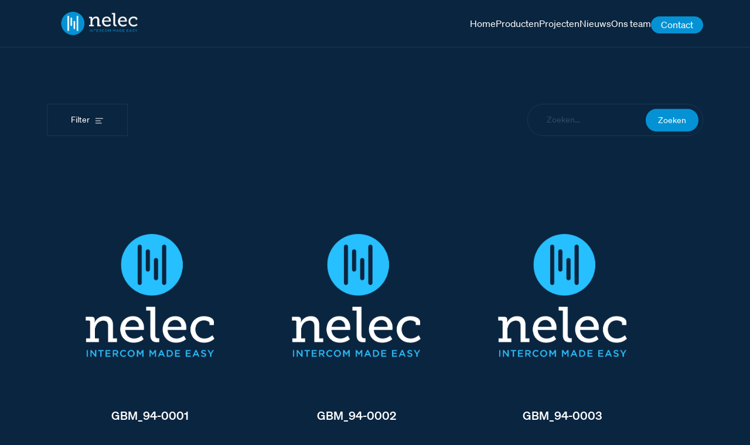

--- FILE ---
content_type: text/html; charset=UTF-8
request_url: https://tegui.nl/reference_id/gbm_97-0005/
body_size: 12022
content:

<!DOCTYPE html>
<html class=" optml_no_js " lang="en-US" prefix="og: https://ogp.me/ns#">
<head>
	<meta charset=UTF-8>
	<meta http-equiv="X-UA-Compatible" content="IE=edge">
	<meta name="viewport" content="width=device-width, initial-scale=1.0">

	<link rel="stylesheet" href="https://cdn.plyr.io/3.7.3/plyr.css" />
	
<!-- Search Engine Optimization by Rank Math PRO - https://rankmath.com/ -->
<title>GBM_97-0005 Archives - Tegui</title>
<meta name="robots" content="index, follow, max-snippet:-1, max-video-preview:-1, max-image-preview:large"/>
<link rel="canonical" href="https://tegui.nl/reference_id/gbm_97-0005/" />
<meta property="og:locale" content="en_US" />
<meta property="og:type" content="article" />
<meta property="og:title" content="GBM_97-0005 Archives - Tegui" />
<meta property="og:url" content="https://tegui.nl/reference_id/gbm_97-0005/" />
<meta property="og:site_name" content="Tegui" />
<meta name="twitter:card" content="summary_large_image" />
<meta name="twitter:title" content="GBM_97-0005 Archives - Tegui" />
<meta name="twitter:label1" content="Schemes" />
<meta name="twitter:data1" content="1" />
<script type="application/ld+json" class="rank-math-schema-pro">{"@context":"https://schema.org","@graph":[{"@type":"Organization","@id":"https://tegui.nl/#organization","name":"Tegui","url":"https://tegui.nl"},{"@type":"WebSite","@id":"https://tegui.nl/#website","url":"https://tegui.nl","name":"Tegui","publisher":{"@id":"https://tegui.nl/#organization"},"inLanguage":"en-US"},{"@type":"BreadcrumbList","@id":"https://tegui.nl/reference_id/gbm_97-0005/#breadcrumb","itemListElement":[{"@type":"ListItem","position":"1","item":{"@id":"https://tegui.nl","name":"Home"}},{"@type":"ListItem","position":"2","item":{"@id":"https://tegui.nl/reference_id/gbm_97-0005/","name":"GBM_97-0005"}}]},{"@type":"CollectionPage","@id":"https://tegui.nl/reference_id/gbm_97-0005/#webpage","url":"https://tegui.nl/reference_id/gbm_97-0005/","name":"GBM_97-0005 Archives - Tegui","isPartOf":{"@id":"https://tegui.nl/#website"},"inLanguage":"en-US","breadcrumb":{"@id":"https://tegui.nl/reference_id/gbm_97-0005/#breadcrumb"}}]}</script>
<!-- /Rank Math WordPress SEO plugin -->

<link rel='dns-prefetch' href='//nelec.b-cdn.net' />
<link rel='dns-prefetch' href='//mlamwxyygwf2.i.optimole.com' />

<link href='https://nelec.b-cdn.net' rel='preconnect' />
<link rel='preconnect' href='https://mlamwxyygwf2.i.optimole.com' />
<style id='wp-img-auto-sizes-contain-inline-css'>
img:is([sizes=auto i],[sizes^="auto," i]){contain-intrinsic-size:3000px 1500px}
/*# sourceURL=wp-img-auto-sizes-contain-inline-css */
</style>
<link rel='stylesheet' id='main-css' href='https://nelec.b-cdn.net/wp-content/themes/lowtide/assets/build/stylesheets/main.css?ver=1678874886' media='all' />
<style id='optm_lazyload_noscript_style-inline-css'>
html.optml_no_js img[data-opt-src] { display: none !important; } 
 /* OPTML_VIEWPORT_BG_SELECTORS */
html .elementor-section[data-settings*="background_background"]:not(.optml-bg-lazyloaded),
html .elementor-section > .elementor-background-overlay:not(.optml-bg-lazyloaded),
html [class*="wp-block-cover"][style*="background-image"]:not(.optml-bg-lazyloaded),
html [style*="background-image:url("]:not(.optml-bg-lazyloaded),
html [style*="background-image: url("]:not(.optml-bg-lazyloaded),
html [style*="background:url("]:not(.optml-bg-lazyloaded),
html [style*="background: url("]:not(.optml-bg-lazyloaded),
html [class*="wp-block-group"][style*="background-image"]:not(.optml-bg-lazyloaded) { background-image: none !important; }
/* OPTML_VIEWPORT_BG_SELECTORS */
/*# sourceURL=optm_lazyload_noscript_style-inline-css */
</style>
<script src="https://nelec.b-cdn.net/wp-includes/js/jquery/jquery.min.js?ver=3.7.1" id="jquery-core-js"></script>
<script src="https://nelec.b-cdn.net/wp-includes/js/jquery/jquery-migrate.min.js?ver=3.4.1" id="jquery-migrate-js"></script>
<script id="optml-print-js-after">
			(function(w, d){
					w.addEventListener("beforeprint", function(){
						let images = d.getElementsByTagName( "img" );
							for (let img of images) {
								if ( !img.dataset.optSrc) {
									continue;
								}
								img.src = img.dataset.optSrc;
								delete img.dataset.optSrc;
							}
					});
			
			}(window, document));
								 
//# sourceURL=optml-print-js-after
</script>
<link rel="EditURI" type="application/rsd+xml" title="RSD" href="https://tegui.nl/xmlrpc.php?rsd" />
<meta name="generator" content="WordPress 6.9" />
<!-- start Simple Custom CSS and JS -->
<style>
body.vve-page{
	font-size: 16px;
	color: #d6e1eb;
}

body.vve-page .text-block ul{
	padding-inline-start: 25px;
}

body.vve-page .container--horizontal.special-vve{
	flex-direction: column;
}

body.vve-page .text-block ul:not(.page-numbers){
	list-style-type: none;
}

body.vve-page .text-block ul:not(.page-numbers) li:before {
	filter: brightness(0) saturate(100%) invert(100%) sepia(100%) saturate(0%) hue-rotate(237deg) brightness(106%) contrast(102%);
    content: "";
    width: 15px;
    height: 10px;
    background-image: url(https://nelec.b-cdn.net/wp-content/uploads/2023/05/checkmark.svg);
    background-repeat: no-repeat;
    background-size: contain;
    background-position: center;
    display: inline-block;
	margin-right: -15px;
    position: relative;
    left: -28px;
    margin-top: 8px;
}


.vve-page .btn-accent{
	font-size: 16px;
    padding: 11px 18px 13px 20px;
    color: #fff;
	font-weight:500;
}

.vve-page .btn-accent::after{
	    width: 1.3rem;
	filter: brightness(0) saturate(100%) invert(100%) sepia(0%) saturate(30%) hue-rotate(102deg) brightness(106%) contrast(106%);
}

.vve-page .first-row .mt-small{
	margin-top: -15px;
}

.vve-page .first-row .mt-small.sub-col {
    margin-top: 10px;
}

.vve-page .container--horizontal.extra-row{
	margin-top: 4em;
}

.vve-page .p-tb {
    padding-top: 5rem;
}

.vve-page .data-item:nth-child(1), .vve-page .data-item:nth-child(3){
	display: none;
}

.vve-page .data-item__amount{
	font-size: 2.5em;
}

.vve-page .p-tb .row{
	    row-gap: 2rem;
}

.vve-page .one-col-text{
	margin:auto;
}

.vve-page .section-accordion{
	margin-top: 4em;
}

.vve-page .custom-acc-title, .vve-page h3{
	font-size: 1.75rem;
	color: #fff;
    font-family: "Soehne Kraftig",Helvetica,sans-serif;
    font-weight: normal;
    line-height: 1.25;
}

.vve-page .custom-acc-title{
	margin-bottom: 1em;
}

/* .vve-page .p-tb .mt-small{
	margin-top: -20px;
} */

.vve-page .p-tb .btn-container {
	margin-top: 0;
	margin-bottom: 20px;
}

.vve-page h1{
	line-height: 1.2;
}

.vve-page .text-block h2+p, .vve-page .text-block h2+p+p, .vve-page .text-block h2+ul {
    max-width: 500px;
}

/* Fix header shift */
@media screen and (min-width: 48rem){
	.page .container {
		padding-left: 2rem;
		padding-right: 2rem;
	}
	
	.vve-page .container--horizontal {
		-moz-column-gap: 4rem;
		column-gap: 4rem;
	}
}


.accordion-item:after {
    background-image: url(https://nelec.b-cdn.net/wp-content/uploads/2023/03/chevron_down_white-01.svg);
	background-repeat: no-repeat;
	background-size: cover;
    width: 25px;
    height: 25px;
    position: absolute;
    content: "";
    display: block;
    right: 20px;
    top: 20px;
	transition: .2s;
}

.accordion-item.is-open:after{
	transform: rotate(180deg);
}

.section-accordion .accordion-item__heading {
	padding-right: 2rem;
}

@media screen and (max-width: 767px){
	.section-accordion .accordion-item {
		padding: 1rem 3rem 1rem 1.5rem;
/* 		height: 70px; */
	}
	
	.section-accordion .accordion-item__heading {
		margin-bottom: 2rem;

	}
	
	.accordion-item:after{
		right: 10px;
		top: 24px;
		transition: .2s;
	}	
	
	.related-products-mobile .swiper-button-next,
	.related-posts .swiper-button-next {
		right: 0rem;
	}

	.section-accordion > .container{
		padding-left: 1em;
		padding-right: 1em;
	}
	
}



.single-producten .product-variations-items {
	justify-content: unset;
}

.related-item__link--media .related-item__media {
	width: 100%;
	height: 100%;
	object-fit: contain;
}

.archive .no-results {
	font-size: 1.25rem;
	max-width: 600px;
}

/* pagination */
.pagination .page-numbers.current {
	opacity: 1;
	background-color: #fff;
	color: rgba(10, 37, 64);
}

.pagination .page-numbers:hover {
	opacity: 1;
	background-color: #fff;
	color: rgba(10, 37, 64);
}


/* 360 viewer */
.single .Magic360-container .Magic360.m360-spin-x div {
	opacity: 1 !important;
}

.single .m360-loader {
	opacity: 1;
	transition: opacity 250ms ease;
}

.single .Magic360-container .Magic360.m360-spin-x .m360-loader[data-progress="100%"] {
	opacity: 0 !important;
}

/* single referenties */
.related-item--reference .related-item__link--media .related-item__media {
	width: 100%;
	height: 100%;
	object-fit: cover;
}

.post-featured-image .container {
	background-color: transparent;
}

@media screen and (min-width: 66rem) {
.post-featured-image .container {
	height: 525px;
  }
}


// 360viewer
body.single #main .Magic360-container .Magic360.m360-spin-x div {
	opacity: 0 !important;
	color: transparent !important;
}

body.single #content #main .Magic360-container .Magic360.m360-spin-x div a {
	opacity: 0 !important;
	color: transparent !important;
}

@media screen and (max-width: 36rem) {
	.single #site-wrapper #content .viewer360 .container {
		height: auto;
		max-height: 75vh;
	}
	
	.post-header-specs {
		overflow: hidden;
	}
}


/* team */
.team-item__image {
	max-width: 320px;
	height: 320px;
	margin-left: auto;
	margin-right: auto;
	object-fit: cover;
}

.team-block {
	row-gap: 6rem;
}
@media screen and (min-width: 48rem) {
	.team-item__image {
		max-width: 250px;
		height: 250px;
	}
}
@media screen and (min-width: 74rem) {
	.team-item__image {
		max-width: 320px;
		height: 320px;
	}
}




.ringtones-wrapper::after {
	pointer-events: none;
}



.producten-template-default .description h3 {
	margin-top: 1rem;
}

.producten-template-default .description h3:first-child {
	margin-top: 0;
}

.projectschema-template-default .post-featured-image__media {
	object-fit: contain;
	object-position: center;
}



.error404 #main {
padding-top: 18rem;
}

.error404 #main > .container {
	height: 100%;
	justify-content:center;
	align-items: center;
}

.error404 .not-found__content {
	margin-top: 1rem;
	max-width: 350px;
	text-align: center;
}





// homepage
.home .hero .wp-block-search__button:hover {
  color: #0492d4;
}

.home .hero .wp-block-search__button {
	border-color: #0492d4 !important;
	transition: 250ms ease-in-out;
}

.home .wp-block-search__button:hover {
	  color: #0492d4 !important;
}






.team-item__image {
  width: 100%;
}



.related-item__name {
	color: #fff;
}

/* fix detail page width for description boxes */
@media screen and (min-width: 66rem) {
	.description-item__text, .description-item__media {
		flex-basis: unset;
		width: calc(50% - 1rem);
	}
}






/* search aanpassingen */
.searchwp-revised-search-notice {
	flex-basis: 100%;
}



.single-docs .post-featured-image__media {
	width: 100%;
	height: 100%;
	object-fit: contain;
	object-position: center;
}</style>
<!-- end Simple Custom CSS and JS -->
<!-- start Simple Custom CSS and JS -->
<style>
.landingspage #site-wrapper #content .viewer360 .container,
.single #site-wrapper #content .viewer360  .container {
	display: flex;
	align-items: center;
	justify-content: center;
	height: auto;
	max-height: 750px !important;
	margin-top: auto !important;
	margin-bottom: auto !important;
}

.landingspage #site-wrapper #content .viewer360 .container canvas,
.single #site-wrapper #content .viewer360  .container  canvas{
	height: auto !important;
}

.btn-to-top {
	display: none;
}</style>
<!-- end Simple Custom CSS and JS -->
	<script>
		jQuery(document).ready(function($) {
			$('img').error(function() {
				$(this).attr('src', 'https://mlamwxyygwf2.i.optimole.com/cb:wfi1.45637/w:auto/h:auto/q:80/f:best/https://tegui.nl/wp-content/px/F-2000.png');
			});
		});
	</script>

	<!-- Global site tag (gtag.js) - Google Analytics - GOOGLE ANALYTICS 4 -->
	<script async src="https://www.googletagmanager.com/gtag/js?id=G-XKMS64SC64"></script>
	<script>
		window.dataLayer = window.dataLayer || [];

		function gtag() {
			dataLayer.push(arguments);
		}
		gtag('js', new Date());

		gtag('config', 'G-XKMS64SC64');
	</script>


	<!-- Global site tag (gtag.js) - Google Analytics - GOOGLE ANALYTICS UNIVERSAL -->
	<script async src="https://www.googletagmanager.com/gtag/js?id=UA-40728269-1"></script>
	<script>
		window.dataLayer = window.dataLayer || [];

		function gtag() {
			dataLayer.push(arguments);
		}
		gtag('js', new Date());

		gtag('config', 'UA-40728269-1');
	</script>

<meta http-equiv="Accept-CH" content="Viewport-Width" />
		<style type="text/css">
			img[data-opt-src]:not([data-opt-lazy-loaded]) {
				transition: .2s filter linear, .2s opacity linear, .2s border-radius linear;
				-webkit-transition: .2s filter linear, .2s opacity linear, .2s border-radius linear;
				-moz-transition: .2s filter linear, .2s opacity linear, .2s border-radius linear;
				-o-transition: .2s filter linear, .2s opacity linear, .2s border-radius linear;
			}
			img[data-opt-src]:not([data-opt-lazy-loaded]) {
					opacity: .75;
					-webkit-filter: blur(8px);
					-moz-filter: blur(8px);
					-o-filter: blur(8px);
					-ms-filter: blur(8px);
					filter: blur(8px);
					transform: scale(1.04);
					animation: 0.1s ease-in;
					-webkit-transform: translate3d(0, 0, 0);
			}
			/** optmliframelazyloadplaceholder */
		</style>
		<script type="application/javascript">
					document.documentElement.className = document.documentElement.className.replace(/\boptml_no_js\b/g, "");
						(function(w, d){
							var b = d.getElementsByTagName("head")[0];
							var s = d.createElement("script");
							var v = ("IntersectionObserver" in w && "isIntersecting" in w.IntersectionObserverEntry.prototype) ? "_no_poly" : "";
							s.async = true;
							s.src = "https://mlamwxyygwf2.i.optimole.com/js-lib/v2/latest/optimole_lib" + v  + ".min.js";
							b.appendChild(s);
							w.optimoleData = {
								lazyloadOnly: "optimole-lazy-only",
								backgroundReplaceClasses: [],
								nativeLazyload : false,
								scalingDisabled: false,
								watchClasses: [],
								backgroundLazySelectors: ".elementor-section[data-settings*=\"background_background\"], .elementor-section > .elementor-background-overlay, [class*=\"wp-block-cover\"][style*=\"background-image\"], [style*=\"background-image:url(\"], [style*=\"background-image: url(\"], [style*=\"background:url(\"], [style*=\"background: url(\"], [class*=\"wp-block-group\"][style*=\"background-image\"]",
								network_optimizations: false,
								ignoreDpr: false,
								quality: 80,
								maxWidth: 1920,
								maxHeight: 1080,
							}
						}(window, document));
		</script><link rel="icon" href="https://mlamwxyygwf2.i.optimole.com/cb:wfi1.45637/w:32/h:32/q:80/f:best/https://tegui.nl/wp-content/uploads/2022/09/cropped-favicon-180x180-1-150x150-1.png" sizes="32x32" />
<link rel="icon" href="https://mlamwxyygwf2.i.optimole.com/cb:wfi1.45637/w:150/h:150/q:80/rt:fill/g:ce/f:best/https://tegui.nl/wp-content/uploads/2022/09/cropped-favicon-180x180-1-150x150-1.png" sizes="192x192" />
<link rel="apple-touch-icon" href="https://mlamwxyygwf2.i.optimole.com/cb:wfi1.45637/w:150/h:150/q:80/rt:fill/g:ce/f:best/https://tegui.nl/wp-content/uploads/2022/09/cropped-favicon-180x180-1-150x150-1.png" />
<meta name="msapplication-TileImage" content="https://mlamwxyygwf2.i.optimole.com/cb:wfi1.45637/w:150/h:150/q:80/rt:fill/g:ce/f:best/https://tegui.nl/wp-content/uploads/2022/09/cropped-favicon-180x180-1-150x150-1.png" />
<style id='global-styles-inline-css'>
:root{--wp--preset--aspect-ratio--square: 1;--wp--preset--aspect-ratio--4-3: 4/3;--wp--preset--aspect-ratio--3-4: 3/4;--wp--preset--aspect-ratio--3-2: 3/2;--wp--preset--aspect-ratio--2-3: 2/3;--wp--preset--aspect-ratio--16-9: 16/9;--wp--preset--aspect-ratio--9-16: 9/16;--wp--preset--color--black: #000000;--wp--preset--color--cyan-bluish-gray: #abb8c3;--wp--preset--color--white: #ffffff;--wp--preset--color--pale-pink: #f78da7;--wp--preset--color--vivid-red: #cf2e2e;--wp--preset--color--luminous-vivid-orange: #ff6900;--wp--preset--color--luminous-vivid-amber: #fcb900;--wp--preset--color--light-green-cyan: #7bdcb5;--wp--preset--color--vivid-green-cyan: #00d084;--wp--preset--color--pale-cyan-blue: #8ed1fc;--wp--preset--color--vivid-cyan-blue: #0693e3;--wp--preset--color--vivid-purple: #9b51e0;--wp--preset--gradient--vivid-cyan-blue-to-vivid-purple: linear-gradient(135deg,rgb(6,147,227) 0%,rgb(155,81,224) 100%);--wp--preset--gradient--light-green-cyan-to-vivid-green-cyan: linear-gradient(135deg,rgb(122,220,180) 0%,rgb(0,208,130) 100%);--wp--preset--gradient--luminous-vivid-amber-to-luminous-vivid-orange: linear-gradient(135deg,rgb(252,185,0) 0%,rgb(255,105,0) 100%);--wp--preset--gradient--luminous-vivid-orange-to-vivid-red: linear-gradient(135deg,rgb(255,105,0) 0%,rgb(207,46,46) 100%);--wp--preset--gradient--very-light-gray-to-cyan-bluish-gray: linear-gradient(135deg,rgb(238,238,238) 0%,rgb(169,184,195) 100%);--wp--preset--gradient--cool-to-warm-spectrum: linear-gradient(135deg,rgb(74,234,220) 0%,rgb(151,120,209) 20%,rgb(207,42,186) 40%,rgb(238,44,130) 60%,rgb(251,105,98) 80%,rgb(254,248,76) 100%);--wp--preset--gradient--blush-light-purple: linear-gradient(135deg,rgb(255,206,236) 0%,rgb(152,150,240) 100%);--wp--preset--gradient--blush-bordeaux: linear-gradient(135deg,rgb(254,205,165) 0%,rgb(254,45,45) 50%,rgb(107,0,62) 100%);--wp--preset--gradient--luminous-dusk: linear-gradient(135deg,rgb(255,203,112) 0%,rgb(199,81,192) 50%,rgb(65,88,208) 100%);--wp--preset--gradient--pale-ocean: linear-gradient(135deg,rgb(255,245,203) 0%,rgb(182,227,212) 50%,rgb(51,167,181) 100%);--wp--preset--gradient--electric-grass: linear-gradient(135deg,rgb(202,248,128) 0%,rgb(113,206,126) 100%);--wp--preset--gradient--midnight: linear-gradient(135deg,rgb(2,3,129) 0%,rgb(40,116,252) 100%);--wp--preset--font-size--small: 13px;--wp--preset--font-size--medium: 20px;--wp--preset--font-size--large: 36px;--wp--preset--font-size--x-large: 42px;--wp--preset--spacing--20: 0.44rem;--wp--preset--spacing--30: 0.67rem;--wp--preset--spacing--40: 1rem;--wp--preset--spacing--50: 1.5rem;--wp--preset--spacing--60: 2.25rem;--wp--preset--spacing--70: 3.38rem;--wp--preset--spacing--80: 5.06rem;--wp--preset--shadow--natural: 6px 6px 9px rgba(0, 0, 0, 0.2);--wp--preset--shadow--deep: 12px 12px 50px rgba(0, 0, 0, 0.4);--wp--preset--shadow--sharp: 6px 6px 0px rgba(0, 0, 0, 0.2);--wp--preset--shadow--outlined: 6px 6px 0px -3px rgb(255, 255, 255), 6px 6px rgb(0, 0, 0);--wp--preset--shadow--crisp: 6px 6px 0px rgb(0, 0, 0);}:where(.is-layout-flex){gap: 0.5em;}:where(.is-layout-grid){gap: 0.5em;}body .is-layout-flex{display: flex;}.is-layout-flex{flex-wrap: wrap;align-items: center;}.is-layout-flex > :is(*, div){margin: 0;}body .is-layout-grid{display: grid;}.is-layout-grid > :is(*, div){margin: 0;}:where(.wp-block-columns.is-layout-flex){gap: 2em;}:where(.wp-block-columns.is-layout-grid){gap: 2em;}:where(.wp-block-post-template.is-layout-flex){gap: 1.25em;}:where(.wp-block-post-template.is-layout-grid){gap: 1.25em;}.has-black-color{color: var(--wp--preset--color--black) !important;}.has-cyan-bluish-gray-color{color: var(--wp--preset--color--cyan-bluish-gray) !important;}.has-white-color{color: var(--wp--preset--color--white) !important;}.has-pale-pink-color{color: var(--wp--preset--color--pale-pink) !important;}.has-vivid-red-color{color: var(--wp--preset--color--vivid-red) !important;}.has-luminous-vivid-orange-color{color: var(--wp--preset--color--luminous-vivid-orange) !important;}.has-luminous-vivid-amber-color{color: var(--wp--preset--color--luminous-vivid-amber) !important;}.has-light-green-cyan-color{color: var(--wp--preset--color--light-green-cyan) !important;}.has-vivid-green-cyan-color{color: var(--wp--preset--color--vivid-green-cyan) !important;}.has-pale-cyan-blue-color{color: var(--wp--preset--color--pale-cyan-blue) !important;}.has-vivid-cyan-blue-color{color: var(--wp--preset--color--vivid-cyan-blue) !important;}.has-vivid-purple-color{color: var(--wp--preset--color--vivid-purple) !important;}.has-black-background-color{background-color: var(--wp--preset--color--black) !important;}.has-cyan-bluish-gray-background-color{background-color: var(--wp--preset--color--cyan-bluish-gray) !important;}.has-white-background-color{background-color: var(--wp--preset--color--white) !important;}.has-pale-pink-background-color{background-color: var(--wp--preset--color--pale-pink) !important;}.has-vivid-red-background-color{background-color: var(--wp--preset--color--vivid-red) !important;}.has-luminous-vivid-orange-background-color{background-color: var(--wp--preset--color--luminous-vivid-orange) !important;}.has-luminous-vivid-amber-background-color{background-color: var(--wp--preset--color--luminous-vivid-amber) !important;}.has-light-green-cyan-background-color{background-color: var(--wp--preset--color--light-green-cyan) !important;}.has-vivid-green-cyan-background-color{background-color: var(--wp--preset--color--vivid-green-cyan) !important;}.has-pale-cyan-blue-background-color{background-color: var(--wp--preset--color--pale-cyan-blue) !important;}.has-vivid-cyan-blue-background-color{background-color: var(--wp--preset--color--vivid-cyan-blue) !important;}.has-vivid-purple-background-color{background-color: var(--wp--preset--color--vivid-purple) !important;}.has-black-border-color{border-color: var(--wp--preset--color--black) !important;}.has-cyan-bluish-gray-border-color{border-color: var(--wp--preset--color--cyan-bluish-gray) !important;}.has-white-border-color{border-color: var(--wp--preset--color--white) !important;}.has-pale-pink-border-color{border-color: var(--wp--preset--color--pale-pink) !important;}.has-vivid-red-border-color{border-color: var(--wp--preset--color--vivid-red) !important;}.has-luminous-vivid-orange-border-color{border-color: var(--wp--preset--color--luminous-vivid-orange) !important;}.has-luminous-vivid-amber-border-color{border-color: var(--wp--preset--color--luminous-vivid-amber) !important;}.has-light-green-cyan-border-color{border-color: var(--wp--preset--color--light-green-cyan) !important;}.has-vivid-green-cyan-border-color{border-color: var(--wp--preset--color--vivid-green-cyan) !important;}.has-pale-cyan-blue-border-color{border-color: var(--wp--preset--color--pale-cyan-blue) !important;}.has-vivid-cyan-blue-border-color{border-color: var(--wp--preset--color--vivid-cyan-blue) !important;}.has-vivid-purple-border-color{border-color: var(--wp--preset--color--vivid-purple) !important;}.has-vivid-cyan-blue-to-vivid-purple-gradient-background{background: var(--wp--preset--gradient--vivid-cyan-blue-to-vivid-purple) !important;}.has-light-green-cyan-to-vivid-green-cyan-gradient-background{background: var(--wp--preset--gradient--light-green-cyan-to-vivid-green-cyan) !important;}.has-luminous-vivid-amber-to-luminous-vivid-orange-gradient-background{background: var(--wp--preset--gradient--luminous-vivid-amber-to-luminous-vivid-orange) !important;}.has-luminous-vivid-orange-to-vivid-red-gradient-background{background: var(--wp--preset--gradient--luminous-vivid-orange-to-vivid-red) !important;}.has-very-light-gray-to-cyan-bluish-gray-gradient-background{background: var(--wp--preset--gradient--very-light-gray-to-cyan-bluish-gray) !important;}.has-cool-to-warm-spectrum-gradient-background{background: var(--wp--preset--gradient--cool-to-warm-spectrum) !important;}.has-blush-light-purple-gradient-background{background: var(--wp--preset--gradient--blush-light-purple) !important;}.has-blush-bordeaux-gradient-background{background: var(--wp--preset--gradient--blush-bordeaux) !important;}.has-luminous-dusk-gradient-background{background: var(--wp--preset--gradient--luminous-dusk) !important;}.has-pale-ocean-gradient-background{background: var(--wp--preset--gradient--pale-ocean) !important;}.has-electric-grass-gradient-background{background: var(--wp--preset--gradient--electric-grass) !important;}.has-midnight-gradient-background{background: var(--wp--preset--gradient--midnight) !important;}.has-small-font-size{font-size: var(--wp--preset--font-size--small) !important;}.has-medium-font-size{font-size: var(--wp--preset--font-size--medium) !important;}.has-large-font-size{font-size: var(--wp--preset--font-size--large) !important;}.has-x-large-font-size{font-size: var(--wp--preset--font-size--x-large) !important;}
/*# sourceURL=global-styles-inline-css */
</style>
<meta name="generator" content="WP Rocket 3.18.3" data-wpr-features="wpr_image_dimensions wpr_cdn wpr_preload_links wpr_desktop" /></head>
<body class="archive tax-reference_id term-gbm_97-0005 term-2778 wp-theme-lowtide ">

	<div data-rocket-location-hash="d742042d86adbb12979affe948784cc4" id="site-wrapper">
		
		
<header data-rocket-location-hash="49f76a278c41d7b82ffb1a4cdf07c2cc" id="site-header" class="header-type_0">
	<div data-rocket-location-hash="40f22408a88335a0945fffe944caafc3" class="container">

					
			
<div class="site-branding">

		
		<a href="/" rel="home">
			<img decoding=async data-opt-id=755226203  fetchpriority="high" width="179" height="55" class="site-branding__image" src="https://nelec.b-cdn.net/wp-content/themes/lowtide/assets/build/images/company/company-logo.svg" alt="Tegui">
		</a>


		
</div><!-- .site-branding -->
			<div class="header-content-wrapper header-content-wrapper--left">
				

			<nav class="site-nav site-nav--primary" role="navigation" aria-label="Main Menu">
			<ul class="menu" role="list">
				
			

	
	<li class="menu-item  ">
		<a class="menu-item__link"
			href="https://tegui.nl/"
			title="Home"
			target="_self"
		>
						
			<span class="menu-item__text">Home</span>
		</a><!-- .menu-item__link -->
	</li><!-- .menu-item -->




	
	<li class="menu-item  ">
		<a class="menu-item__link"
			href="/producten"
			title="Producten"
			target="_self"
		>
						
			<span class="menu-item__text">Producten</span>
		</a><!-- .menu-item__link -->
	</li><!-- .menu-item -->




	
	<li class="menu-item  ">
		<a class="menu-item__link"
			href="https://tegui.nl/projecten/"
			title="Projecten"
			target="_self"
		>
						
			<span class="menu-item__text">Projecten</span>
		</a><!-- .menu-item__link -->
	</li><!-- .menu-item -->




	
	<li class="menu-item  ">
		<a class="menu-item__link"
			href="https://tegui.nl/nieuws/"
			title="Nieuws"
			target="_self"
		>
						
			<span class="menu-item__text">Nieuws</span>
		</a><!-- .menu-item__link -->
	</li><!-- .menu-item -->




	
	<li class="menu-item  ">
		<a class="menu-item__link"
			href="https://tegui.nl/ons-team/"
			title="Ons team"
			target="_self"
		>
						
			<span class="menu-item__text">Ons team</span>
		</a><!-- .menu-item__link -->
	</li><!-- .menu-item -->




	
	<li class="menu-item  menu-item--highlight">
		<a class="menu-item__link"
			href="https://tegui.nl/direct-contact-met-nelec/"
			title="Contact"
			target="_self"
		>
						
			<span class="menu-item__text">Contact</span>
		</a><!-- .menu-item__link -->
	</li><!-- .menu-item -->




			</ul><!-- .menu -->
		</nav><!-- .site-nav -->
	
			</div><!-- .header-content-wrapper--left -->
		

				
		
<input id="nav-control" type="checkbox">

<div class="nav-control">
	<label class="nav-control__label" for="nav-control"></label>
	<button class="btn-ham btn-ham--open">
		<span class="btn-ham__line btn-ham__line-top"></span>
		<span class="btn-ham__line btn-ham__line-middle"></span>
		<span class="btn-ham__line btn-ham__line-bottom"></span>
	</button> <!-- .btn-ham -->
</div><!-- .nav-control -->
	</div><!-- .container -->
</header><!-- #site-header -->		
<div data-rocket-location-hash="9aeef69b3a30307314ed240f74205056" id="content" class="site-content">
<aside class="sidebar-archive-filter">
	<h3 class="sidebar-archive-filter__heading">Filter projectschema</h3>
	<form class="filter-form" method="GET" data-post-type-name="scheme">

		
				<div class="filter-list filter-list--brand">
			<h4 class="filter-list__heading">Merken</h4>
			
				
				<label>
					<input 
						type="checkbox" 
						name="brand[]" 
						value="bitron"
											>
					Bitron				</label>
			
				
				<label>
					<input 
						type="checkbox" 
						name="brand[]" 
						value="bitron-analoog"
											>
					Bitron analoog				</label>
			
				
				<label>
					<input 
						type="checkbox" 
						name="brand[]" 
						value="bticino"
											>
					BTicino				</label>
			
				
				<label>
					<input 
						type="checkbox" 
						name="brand[]" 
						value="tegui"
											>
					Tegui				</label>
			
				
				<label>
					<input 
						type="checkbox" 
						name="brand[]" 
						value="tegui-analoog"
											>
					Tegui analoog				</label>
			
				
				<label>
					<input 
						type="checkbox" 
						name="brand[]" 
						value="tegui-gbm"
											>
					Tegui GBM				</label>
			
				
				<label>
					<input 
						type="checkbox" 
						name="brand[]" 
						value="tegui-tweedraads"
											>
					Tegui tweedraads				</label>
					</div>
		
		<button class="btn-submit" type="submit">Filter</button>
		<!-- <input type="hidden" name="action" value="filter"> -->
		<input type="hidden" name="postname" value="scheme">
	</form><!-- .filter-form -->
</aside><!-- .sidebar-archive-filter --><main data-rocket-location-hash="5fe481d74ed389f656ddbee196eb8ebf" id="main" class="site-main">
<header class="page-intro ">
	<div data-rocket-location-hash="e6eb6fcccd8ab4e0754c54f80a5d14c0" class="container">
		
		
	</div><!-- .container -->
</header><!-- .page-intro -->

<div class="archive-actions">
	<div class="container">
		<button class="btn-filter">Filter</button>

		<form role="search" method="get" class="form-search" action="https://tegui.nl/zoek-projectschema/">
			<label>
				<span class="screen-reader-text">
						Search for:				</span>
				<input type="search" class="form-search__input"
						name="searchwp"
						placeholder="Zoeken..."
						value=""
						title="Search for:" 
					/>
			</label>
			
			<button type="submit" class="btn-submit--search" value="Search">
									<object class="btn-submit__icon" data="https://nelec.b-cdn.net/wp-content/themes/lowtide/assets/build/icons/search.svg" width="24" height="24"></object>
				
			<span class="btn-submit__value">Zoeken</span>
			</button><!-- .btn-submit -->
		</form><!-- .form-search -->
		
	</div><!-- .container -->
</div><!-- .archive-actions -->

<div class="archive-items">

	
<article class="related-item related-item--scheme">
	<a class="related-item__link--media" href="https://tegui.nl/projectschema/gbm_94-0001/">
		<img class="related-item__media  image-contain" src="https://www.nelec.com/schema1999/0png/GBM_94-0001.png?width=450" alt="" width="500" height="275" loading="lazy">
	</a>

	
	<h2 class="related-item__name">GBM_94-0001</h2>

		<a class="related-item__link--brand" href="https://tegui.nl/projectschema/gbm_94-0001/">
					<p class="related-item__brand--text"></p>
			</a>
	
	<a class="related-item__link" href="https://tegui.nl/projectschema/gbm_94-0001/">Bekijk schema</a>
</article>
<article class="related-item related-item--scheme">
	<a class="related-item__link--media" href="https://tegui.nl/projectschema/gbm_94-0002/">
		<img class="related-item__media  image-contain" src="https://www.nelec.com/schema1999/0png/GBM_94-0002.png?width=450" alt="" width="500" height="275" loading="lazy">
	</a>

	
	<h2 class="related-item__name">GBM_94-0002</h2>

		<a class="related-item__link--brand" href="https://tegui.nl/projectschema/gbm_94-0002/">
					<p class="related-item__brand--text"></p>
			</a>
	
	<a class="related-item__link" href="https://tegui.nl/projectschema/gbm_94-0002/">Bekijk schema</a>
</article>
<article class="related-item related-item--scheme">
	<a class="related-item__link--media" href="https://tegui.nl/projectschema/gbm_94-0003/">
		<img class="related-item__media  image-contain" src="https://www.nelec.com/schema1999/0png/GBM_94-0003.png?width=450" alt="" width="500" height="275" loading="lazy">
	</a>

	
	<h2 class="related-item__name">GBM_94-0003</h2>

		<a class="related-item__link--brand" href="https://tegui.nl/projectschema/gbm_94-0003/">
					<p class="related-item__brand--text"></p>
			</a>
	
	<a class="related-item__link" href="https://tegui.nl/projectschema/gbm_94-0003/">Bekijk schema</a>
</article>
<article class="related-item related-item--scheme">
	<a class="related-item__link--media" href="https://tegui.nl/projectschema/gbm_94-0004/">
		<img class="related-item__media  image-contain" src="https://www.nelec.com/schema1999/0png/GBM_94-0004.png?width=450" alt="" width="500" height="275" loading="lazy">
	</a>

	
	<h2 class="related-item__name">GBM_94-0004</h2>

		<a class="related-item__link--brand" href="https://tegui.nl/projectschema/gbm_94-0004/">
					<p class="related-item__brand--text"></p>
			</a>
	
	<a class="related-item__link" href="https://tegui.nl/projectschema/gbm_94-0004/">Bekijk schema</a>
</article>
<article class="related-item related-item--scheme">
	<a class="related-item__link--media" href="https://tegui.nl/projectschema/gbm_95-0001/">
		<img class="related-item__media  image-contain" src="https://www.nelec.com/schema1999/0png/GBM_95-0001.png?width=450" alt="" width="500" height="275" loading="lazy">
	</a>

	
	<h2 class="related-item__name">GBM_95-0001</h2>

		<a class="related-item__link--brand" href="https://tegui.nl/projectschema/gbm_95-0001/">
					<p class="related-item__brand--text"></p>
			</a>
	
	<a class="related-item__link" href="https://tegui.nl/projectschema/gbm_95-0001/">Bekijk schema</a>
</article>
<article class="related-item related-item--scheme">
	<a class="related-item__link--media" href="https://tegui.nl/projectschema/gbm_95-0002/">
		<img class="related-item__media  image-contain" src="https://www.nelec.com/schema1999/0png/GBM_95-0002.png?width=450" alt="" width="500" height="275" loading="lazy">
	</a>

	
	<h2 class="related-item__name">GBM_95-0002</h2>

		<a class="related-item__link--brand" href="https://tegui.nl/projectschema/gbm_95-0002/">
					<p class="related-item__brand--text"></p>
			</a>
	
	<a class="related-item__link" href="https://tegui.nl/projectschema/gbm_95-0002/">Bekijk schema</a>
</article>
<article class="related-item related-item--scheme">
	<a class="related-item__link--media" href="https://tegui.nl/projectschema/gbm_95-0003/">
		<img class="related-item__media  image-contain" src="https://www.nelec.com/schema1999/0png/GBM_95-0003.png?width=450" alt="" width="500" height="275" loading="lazy">
	</a>

	
	<h2 class="related-item__name">GBM_95-0003</h2>

		<a class="related-item__link--brand" href="https://tegui.nl/projectschema/gbm_95-0003/">
					<p class="related-item__brand--text"></p>
			</a>
	
	<a class="related-item__link" href="https://tegui.nl/projectschema/gbm_95-0003/">Bekijk schema</a>
</article>
<article class="related-item related-item--scheme">
	<a class="related-item__link--media" href="https://tegui.nl/projectschema/gbm_95-0004/">
		<img class="related-item__media  image-contain" src="https://www.nelec.com/schema1999/0png/GBM_95-0004.png?width=450" alt="" width="500" height="275" loading="lazy">
	</a>

	
	<h2 class="related-item__name">GBM_95-0004</h2>

		<a class="related-item__link--brand" href="https://tegui.nl/projectschema/gbm_95-0004/">
					<p class="related-item__brand--text"></p>
			</a>
	
	<a class="related-item__link" href="https://tegui.nl/projectschema/gbm_95-0004/">Bekijk schema</a>
</article>
<article class="related-item related-item--scheme">
	<a class="related-item__link--media" href="https://tegui.nl/projectschema/gbm_95-0005/">
		<img class="related-item__media  image-contain" src="https://www.nelec.com/schema1999/0png/GBM_95-0005.png?width=450" alt="" width="500" height="275" loading="lazy">
	</a>

	
	<h2 class="related-item__name">GBM_95-0005</h2>

		<a class="related-item__link--brand" href="https://tegui.nl/projectschema/gbm_95-0005/">
					<p class="related-item__brand--text"></p>
			</a>
	
	<a class="related-item__link" href="https://tegui.nl/projectschema/gbm_95-0005/">Bekijk schema</a>
</article>
</div><!-- .archive-items -->

<div class="pagination"><span aria-current="page" class="page-numbers current">1</span>
<a class="page-numbers" href="https://tegui.nl/reference_id/gbm_97-0005/page/2/">2</a>
<span class="page-numbers dots">&hellip;</span>
<a class="page-numbers" href="https://tegui.nl/reference_id/gbm_97-0005/page/4/">4</a>
<a class="next page-numbers" href="https://tegui.nl/reference_id/gbm_97-0005/page/2/"> <i></i></a></div>
</div></main>

	<div data-rocket-location-hash="c9bd8198481156ea91fe0d1c7a79667e" id="site-mobile-navigation" class="">
		<button class="mobile-navigation__close" aria-label="closed">Close Menu</button>
		
					

			<nav class="site-nav " role="navigation" aria-label="Mobile Menu">
			<ul class="menu" role="list">
				
			

	
	<li class="menu-item  ">
		<a class="menu-item__link"
			href="https://tegui.nl/"
			title="Home"
			target="_self"
		>
						
			<span class="menu-item__text">Home</span>
		</a><!-- .menu-item__link -->
	</li><!-- .menu-item -->




	
	<li class="menu-item  ">
		<a class="menu-item__link"
			href="/producten"
			title="Producten"
			target="_self"
		>
						
			<span class="menu-item__text">Producten</span>
		</a><!-- .menu-item__link -->
	</li><!-- .menu-item -->




	
	<li class="menu-item  ">
		<a class="menu-item__link"
			href="https://tegui.nl/projecten/"
			title="Projecten"
			target="_self"
		>
						
			<span class="menu-item__text">Projecten</span>
		</a><!-- .menu-item__link -->
	</li><!-- .menu-item -->




	
	<li class="menu-item  ">
		<a class="menu-item__link"
			href="https://tegui.nl/nieuws/"
			title="Nieuws"
			target="_self"
		>
						
			<span class="menu-item__text">Nieuws</span>
		</a><!-- .menu-item__link -->
	</li><!-- .menu-item -->




	
	<li class="menu-item  ">
		<a class="menu-item__link"
			href="https://tegui.nl/ons-team/"
			title="Ons team"
			target="_self"
		>
						
			<span class="menu-item__text">Ons team</span>
		</a><!-- .menu-item__link -->
	</li><!-- .menu-item -->




	
	<li class="menu-item  menu-item--highlight">
		<a class="menu-item__link"
			href="https://tegui.nl/direct-contact-met-nelec/"
			title="Contact"
			target="_self"
		>
						
			<span class="menu-item__text">Contact</span>
		</a><!-- .menu-item__link -->
	</li><!-- .menu-item -->




			</ul><!-- .menu -->
		</nav><!-- .site-nav -->
	
				
	</div><!-- #site-mobile-navigation -->
	
	
<footer data-rocket-location-hash="5eae4ae5c6fb7a9f457bf0b8af47d207" id="site-footer">
	<div class="container">

		<ul class="footer-items" role="list">
			<li class="footer-item footer-item--heading footer-item--contact" role ="list">
			<!-- <ul class="menu menu-dropdown" role="list"> -->
				<span class="footer-item__text">Contact</span>
				
				<ul class="footer-inner-items" role="list">

				
											<li class="footer-item">Nelec BV</li>
									
											<li class="footer-item">Gyroscoopweg 106</li>
									
											<li class="footer-item">1042 AX, Amsterdam</li>
									
											<li class="footer-item">020-6352350</li>
									
											<li class="footer-item"><a class="footer-item__link" href="mailto:info@nelec.local">info@nelec.local</a></li>
									
											<li class="footer-item">BTW: 007970237B01</li>
									
											<li class="footer-item">IBAN: NL90ABNA0601712056</li>
									
											<li class="footer-item">KVK: 33259107</li>
									
				</ul><!-- .footer-item -->

			

				
			
	
	<li class="footer-item  footer-item--heading">
		
		<a class="footer-item__link"
			href="#"
			title="Intercoms"
			target="_self"
		>
						
			<span class="footer-item__text">Intercoms</span>
		</a><!-- .footer-item__link -->
			
		<ul class="footer-inner-items" role="list">

							
				<li class="footer-item ">
					<a class="footer-item__link"
						href="https://tegui.nl/bitron/"
						title="Bitron"
						target="_self"
					>
						<span class="footer-item__text">Bitron</span>
					</a><!-- .footer-item__link -->
				</li><!--footer-inner-items -->
							
				<li class="footer-item ">
					<a class="footer-item__link"
						href="https://tegui.nl/tegui/"
						title="Tegui intercom vervangen"
						target="_self"
					>
						<span class="footer-item__text">Tegui intercom vervangen</span>
					</a><!-- .footer-item__link -->
				</li><!--footer-inner-items -->
							
				<li class="footer-item ">
					<a class="footer-item__link"
						href="https://www.nelec.com/deurcommunicatie/werkwijze-nelec-bij-intercomsystemen/"
						title="BTicino"
						target="_self"
					>
						<span class="footer-item__text">BTicino</span>
					</a><!-- .footer-item__link -->
				</li><!--footer-inner-items -->
							
				<li class="footer-item ">
					<a class="footer-item__link"
						href="https://www.nelec.com/deurcommunicatie/elvox-deurintercom/"
						title="Elvox"
						target="_self"
					>
						<span class="footer-item__text">Elvox</span>
					</a><!-- .footer-item__link -->
				</li><!--footer-inner-items -->
			
		</ul><!-- .footer-inner-items -->
	</li><!-- .footer-item -->


	
	<li class="footer-item  footer-item--heading">
		
		<a class="footer-item__link"
			href="#"
			title="Informatie"
			target="_self"
		>
						
			<span class="footer-item__text">Informatie</span>
		</a><!-- .footer-item__link -->
			
		<ul class="footer-inner-items" role="list">

							
				<li class="footer-item ">
					<a class="footer-item__link"
						href="https://tegui.nl/ons-team/"
						title="Ons team"
						target="_self"
					>
						<span class="footer-item__text">Ons team</span>
					</a><!-- .footer-item__link -->
				</li><!--footer-inner-items -->
							
				<li class="footer-item ">
					<a class="footer-item__link"
						href="https://tegui.nl/faq/"
						title="FAQ"
						target="_self"
					>
						<span class="footer-item__text">FAQ</span>
					</a><!-- .footer-item__link -->
				</li><!--footer-inner-items -->
							
				<li class="footer-item ">
					<a class="footer-item__link"
						href="https://tegui.nl/vve/"
						title="VvE"
						target="_self"
					>
						<span class="footer-item__text">VvE</span>
					</a><!-- .footer-item__link -->
				</li><!--footer-inner-items -->
							
				<li class="footer-item ">
					<a class="footer-item__link"
						href="https://tegui.nl/docs/"
						title="Documentatie centrum"
						target="_self"
					>
						<span class="footer-item__text">Documentatie centrum</span>
					</a><!-- .footer-item__link -->
				</li><!--footer-inner-items -->
			
		</ul><!-- .footer-inner-items -->
	</li><!-- .footer-item -->


	
	<li class="footer-item  footer-item--heading">
		
		<a class="footer-item__link"
			href="#"
			title="Producten"
			target="_self"
		>
						
			<span class="footer-item__text">Producten</span>
		</a><!-- .footer-item__link -->
			
		<ul class="footer-inner-items" role="list">

							
				<li class="footer-item ">
					<a class="footer-item__link"
						href="https://tegui.nl/producten/"
						title="Alle producten"
						target="_self"
					>
						<span class="footer-item__text">Alle producten</span>
					</a><!-- .footer-item__link -->
				</li><!--footer-inner-items -->
							
				<li class="footer-item ">
					<a class="footer-item__link"
						href="/producten/?type%5B%5D=videofoon"
						title="Videofoons"
						target="_self"
					>
						<span class="footer-item__text">Videofoons</span>
					</a><!-- .footer-item__link -->
				</li><!--footer-inner-items -->
							
				<li class="footer-item ">
					<a class="footer-item__link"
						href="/producten/?type%5B%5D=video-deurstation"
						title="Deurstations"
						target="_self"
					>
						<span class="footer-item__text">Deurstations</span>
					</a><!-- .footer-item__link -->
				</li><!--footer-inner-items -->
							
				<li class="footer-item ">
					<a class="footer-item__link"
						href="/producten/?type%5B%5D=kit-video"
						title="Videokits"
						target="_self"
					>
						<span class="footer-item__text">Videokits</span>
					</a><!-- .footer-item__link -->
				</li><!--footer-inner-items -->
							
				<li class="footer-item ">
					<a class="footer-item__link"
						href="/producten/?type%5B%5D=kit-audio"
						title="Audiokits"
						target="_self"
					>
						<span class="footer-item__text">Audiokits</span>
					</a><!-- .footer-item__link -->
				</li><!--footer-inner-items -->
			
		</ul><!-- .footer-inner-items -->
	</li><!-- .footer-item -->



	
		</ul><!-- .footer-items -->

	</div><!-- .container -->

	<div data-rocket-location-hash="15487b21b8094dce3b5cbe5b90c8a086" class="footer-disclaimer">
		<div class="container">
			<p class="company-name">&copy; Nelec</p>
			<div class="right">
				<a href="https://www.nelec.com/LK/Folder_Voorwaarden.pdf" target="_blank">Algemene voorwaarden</a>
				<a href="/privacy">Privacy</a>
				<a class="hidden-link" href="https://www.studioredefined.nl/" target="_blank">studioRedefined</a>
			</div>
		</div>
	</div>

</footer><!-- #site-footer -->	
	</div><!-- #site-wrapper -->
	<div data-rocket-location-hash="ebcf1d0884e9cbf84009d6d39de2c05e" class="bg-fade"></div>

	<div data-rocket-location-hash="5fde80e921f31fdf0cc8e37d0f3f3d15" id="back-to-top" class="hide">
		<button class="btn-to-top" title="Scroll back to top"></button>
	</div>

	<script type="speculationrules">
{"prefetch":[{"source":"document","where":{"and":[{"href_matches":"/*"},{"not":{"href_matches":["/wp-*.php","/wp-admin/*","/wp-content/uploads/*","/wp-content/*","/wp-content/plugins/*","/wp-content/themes/lowtide/*","/*\\?(.+)"]}},{"not":{"selector_matches":"a[rel~=\"nofollow\"]"}},{"not":{"selector_matches":".no-prefetch, .no-prefetch a"}}]},"eagerness":"conservative"}]}
</script>
<script id="rocket-browser-checker-js-after">
"use strict";var _createClass=function(){function defineProperties(target,props){for(var i=0;i<props.length;i++){var descriptor=props[i];descriptor.enumerable=descriptor.enumerable||!1,descriptor.configurable=!0,"value"in descriptor&&(descriptor.writable=!0),Object.defineProperty(target,descriptor.key,descriptor)}}return function(Constructor,protoProps,staticProps){return protoProps&&defineProperties(Constructor.prototype,protoProps),staticProps&&defineProperties(Constructor,staticProps),Constructor}}();function _classCallCheck(instance,Constructor){if(!(instance instanceof Constructor))throw new TypeError("Cannot call a class as a function")}var RocketBrowserCompatibilityChecker=function(){function RocketBrowserCompatibilityChecker(options){_classCallCheck(this,RocketBrowserCompatibilityChecker),this.passiveSupported=!1,this._checkPassiveOption(this),this.options=!!this.passiveSupported&&options}return _createClass(RocketBrowserCompatibilityChecker,[{key:"_checkPassiveOption",value:function(self){try{var options={get passive(){return!(self.passiveSupported=!0)}};window.addEventListener("test",null,options),window.removeEventListener("test",null,options)}catch(err){self.passiveSupported=!1}}},{key:"initRequestIdleCallback",value:function(){!1 in window&&(window.requestIdleCallback=function(cb){var start=Date.now();return setTimeout(function(){cb({didTimeout:!1,timeRemaining:function(){return Math.max(0,50-(Date.now()-start))}})},1)}),!1 in window&&(window.cancelIdleCallback=function(id){return clearTimeout(id)})}},{key:"isDataSaverModeOn",value:function(){return"connection"in navigator&&!0===navigator.connection.saveData}},{key:"supportsLinkPrefetch",value:function(){var elem=document.createElement("link");return elem.relList&&elem.relList.supports&&elem.relList.supports("prefetch")&&window.IntersectionObserver&&"isIntersecting"in IntersectionObserverEntry.prototype}},{key:"isSlowConnection",value:function(){return"connection"in navigator&&"effectiveType"in navigator.connection&&("2g"===navigator.connection.effectiveType||"slow-2g"===navigator.connection.effectiveType)}}]),RocketBrowserCompatibilityChecker}();
//# sourceURL=rocket-browser-checker-js-after
</script>
<script id="rocket-preload-links-js-extra">
var RocketPreloadLinksConfig = {"excludeUris":"/beheer/|/(?:.+/)?feed(?:/(?:.+/?)?)?$|/(?:.+/)?embed/|/(index.php/)?(.*)wp-json(/.*|$)|/refer/|/go/|/recommend/|/recommends/","usesTrailingSlash":"1","imageExt":"jpg|jpeg|gif|png|tiff|bmp|webp|avif|pdf|doc|docx|xls|xlsx|php","fileExt":"jpg|jpeg|gif|png|tiff|bmp|webp|avif|pdf|doc|docx|xls|xlsx|php|html|htm","siteUrl":"https://tegui.nl","onHoverDelay":"100","rateThrottle":"3"};
//# sourceURL=rocket-preload-links-js-extra
</script>
<script id="rocket-preload-links-js-after">
(function() {
"use strict";var r="function"==typeof Symbol&&"symbol"==typeof Symbol.iterator?function(e){return typeof e}:function(e){return e&&"function"==typeof Symbol&&e.constructor===Symbol&&e!==Symbol.prototype?"symbol":typeof e},e=function(){function i(e,t){for(var n=0;n<t.length;n++){var i=t[n];i.enumerable=i.enumerable||!1,i.configurable=!0,"value"in i&&(i.writable=!0),Object.defineProperty(e,i.key,i)}}return function(e,t,n){return t&&i(e.prototype,t),n&&i(e,n),e}}();function i(e,t){if(!(e instanceof t))throw new TypeError("Cannot call a class as a function")}var t=function(){function n(e,t){i(this,n),this.browser=e,this.config=t,this.options=this.browser.options,this.prefetched=new Set,this.eventTime=null,this.threshold=1111,this.numOnHover=0}return e(n,[{key:"init",value:function(){!this.browser.supportsLinkPrefetch()||this.browser.isDataSaverModeOn()||this.browser.isSlowConnection()||(this.regex={excludeUris:RegExp(this.config.excludeUris,"i"),images:RegExp(".("+this.config.imageExt+")$","i"),fileExt:RegExp(".("+this.config.fileExt+")$","i")},this._initListeners(this))}},{key:"_initListeners",value:function(e){-1<this.config.onHoverDelay&&document.addEventListener("mouseover",e.listener.bind(e),e.listenerOptions),document.addEventListener("mousedown",e.listener.bind(e),e.listenerOptions),document.addEventListener("touchstart",e.listener.bind(e),e.listenerOptions)}},{key:"listener",value:function(e){var t=e.target.closest("a"),n=this._prepareUrl(t);if(null!==n)switch(e.type){case"mousedown":case"touchstart":this._addPrefetchLink(n);break;case"mouseover":this._earlyPrefetch(t,n,"mouseout")}}},{key:"_earlyPrefetch",value:function(t,e,n){var i=this,r=setTimeout(function(){if(r=null,0===i.numOnHover)setTimeout(function(){return i.numOnHover=0},1e3);else if(i.numOnHover>i.config.rateThrottle)return;i.numOnHover++,i._addPrefetchLink(e)},this.config.onHoverDelay);t.addEventListener(n,function e(){t.removeEventListener(n,e,{passive:!0}),null!==r&&(clearTimeout(r),r=null)},{passive:!0})}},{key:"_addPrefetchLink",value:function(i){return this.prefetched.add(i.href),new Promise(function(e,t){var n=document.createElement("link");n.rel="prefetch",n.href=i.href,n.onload=e,n.onerror=t,document.head.appendChild(n)}).catch(function(){})}},{key:"_prepareUrl",value:function(e){if(null===e||"object"!==(void 0===e?"undefined":r(e))||!1 in e||-1===["http:","https:"].indexOf(e.protocol))return null;var t=e.href.substring(0,this.config.siteUrl.length),n=this._getPathname(e.href,t),i={original:e.href,protocol:e.protocol,origin:t,pathname:n,href:t+n};return this._isLinkOk(i)?i:null}},{key:"_getPathname",value:function(e,t){var n=t?e.substring(this.config.siteUrl.length):e;return n.startsWith("/")||(n="/"+n),this._shouldAddTrailingSlash(n)?n+"/":n}},{key:"_shouldAddTrailingSlash",value:function(e){return this.config.usesTrailingSlash&&!e.endsWith("/")&&!this.regex.fileExt.test(e)}},{key:"_isLinkOk",value:function(e){return null!==e&&"object"===(void 0===e?"undefined":r(e))&&(!this.prefetched.has(e.href)&&e.origin===this.config.siteUrl&&-1===e.href.indexOf("?")&&-1===e.href.indexOf("#")&&!this.regex.excludeUris.test(e.href)&&!this.regex.images.test(e.href))}}],[{key:"run",value:function(){"undefined"!=typeof RocketPreloadLinksConfig&&new n(new RocketBrowserCompatibilityChecker({capture:!0,passive:!0}),RocketPreloadLinksConfig).init()}}]),n}();t.run();
}());

//# sourceURL=rocket-preload-links-js-after
</script>
<script src="https://nelec.b-cdn.net/wp-content/themes/lowtide/assets/build/scripts/main.bundle.js?ver=1678874886" id="main-js"></script>
<script src="https://nelec.b-cdn.net/wp-content/themes/lowtide/assets/build/scripts/archive-filter.bundle.js?ver=6.9" id="archive-filter-js"></script>
<script>var rocket_beacon_data = {"ajax_url":"https:\/\/tegui.nl\/wp-admin\/admin-ajax.php","nonce":"2ef68d8b37","url":"https:\/\/tegui.nl\/reference_id\/gbm_97-0005","is_mobile":false,"width_threshold":1600,"height_threshold":700,"delay":500,"debug":null,"status":{"atf":true,"lrc":true},"elements":"img, video, picture, p, main, div, li, svg, section, header, span","lrc_threshold":1800}</script><script data-name="wpr-wpr-beacon" src='https://tegui.nl/wp-content/plugins/wp-rocket/assets/js/wpr-beacon.min.js' async></script></body>
</html>
<!-- This website is like a Rocket, isn't it? Performance optimized by WP Rocket. Learn more: https://wp-rocket.me - Debug: cached@1767872490 -->

--- FILE ---
content_type: image/svg+xml
request_url: https://nelec.b-cdn.net/wp-content/themes/lowtide/assets/build/295192c77617683d49ea.svg
body_size: 346
content:
<?xml version="1.0" encoding="UTF-8"?>
<svg width="24px" height="24px" viewBox="0 0 24 24" version="1.1" xmlns="http://www.w3.org/2000/svg" xmlns:xlink="http://www.w3.org/1999/xlink">
    <title>Regular 1.5px/sort</title>
    <g id="Regular-1.5px/sort" stroke="none" stroke-width="1" fill="none" fill-rule="evenodd">
        <g id="Group" transform="translate(4.250000, 6.250000)" fill="#FFFFFF">
            <path d="M0.75,0 L15.75,0 C16.1642132,0 16.5,0.335786432 16.5,0.75 C16.5,1.16421357 16.1642132,1.5 15.75,1.5 L0.75,1.5 C0.335786432,1.5 0,1.16421357 0,0.75 C0,0.335786432 0.335786432,0 0.75,0 Z" id="Path-13-Copy-5-(Stroke)"></path>
            <path d="M0.75,5 L10.75,5 C11.1642132,5 11.5,5.33578643 11.5,5.75 C11.5,6.16421357 11.1642132,6.5 10.75,6.5 L0.75,6.5 C0.335786432,6.5 0,6.16421357 0,5.75 C0,5.33578643 0.335786432,5 0.75,5 Z" id="Path-13-Copy-6-(Stroke)"></path>
            <path d="M0.75,10 L12.7682411,10 C13.1824548,10 13.5182411,10.3357864 13.5182411,10.75 C13.5182411,11.1642136 13.1824548,11.5 12.7682411,11.5 L0.75,11.5 C0.335786432,11.5 0,11.1642136 0,10.75 C0,10.3357864 0.335786432,10 0.75,10 Z" id="Path-13-Copy-7-(Stroke)"></path>
        </g>
    </g>
</svg>